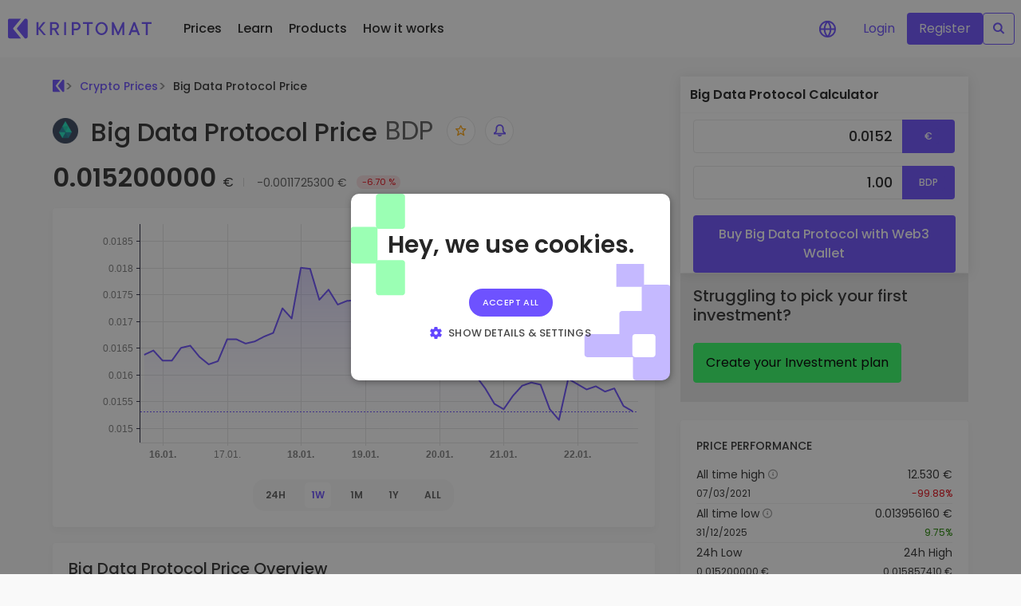

--- FILE ---
content_type: text/javascript; charset=utf-8
request_url: https://kriptomat.io/_nuxt/DMkHP025.js
body_size: 649
content:
const __vite__mapDeps=(i,m=__vite__mapDeps,d=(m.f||(m.f=["./BMG3yl6z.js","./DNxdpG8I.js","./entry.CLhg-7OC.css","./porfolioLink.DcrU3kFz.css"])))=>i.map(i=>d[i]);
import{h as x,u as P,U as v,r as l,w as B,s as I,g as e,o as s,c as p,a as h,t as k,F as j,K as w,f as A,p as u,n as L,A as $,C as D,D as E,_ as S}from"./DNxdpG8I.js";const z=D(()=>E(()=>import("./BMG3yl6z.js"),__vite__mapDeps([0,1,2,3]),import.meta.url).then(t=>t.default||t)),V=["href"],F={class:"mb-16 ts-sm tw-bold tc-grey-400 text-uppercase"},M={key:0,class:"ps-12 mb-0"},N=x({__name:"tokenPorfolios",props:{tokenCode:{type:String,required:!0},noBox:{type:Boolean,default:!1}},async setup(t){let i,a;const{locale:g}=P(),c=$(),{isMobile:_}=v(),f=t,n=l([]),d=l(!1);[i,a]=B(()=>I("intPorfolios",()=>$fetch(`${c.public.apiUrl}/${c.public.apiIPStructure}`).then(async o=>{d.value=!0,n.value=o.filter(m=>m.weights.some(r=>r.code===f.tokenCode))}).catch(o=>{}))),i=await i,a();const y=l({de:"https://kriptomat.io/de/intelligente-portfolios/",et:"https://kriptomat.io/et/intelligentsed-portfellid/",en:"https://kriptomat.io/intelligent-portfolios/",es:"https://kriptomat.io/es/portafolios-inteligentes/",fr:"https://kriptomat.io/fr/portefeuilles-intelligents/",hr:"https://kriptomat.io/hr/inteligentni-portfelji/",it:"https://kriptomat.io/it/portafogli-intelligenti/",lv:"https://kriptomat.io/lv/inteligentie-portfeli/",lt:"https://kriptomat.io/lt/ismanieji-portfeliai/",hu:"https://kriptomat.io/hu/intelligens-portfoliok/",pl:"https://kriptomat.io/pl/inteligentne-portfolio/",pt:"https://kriptomat.io/pt/portefolios-inteligentes/",ro:"https://kriptomat.io/ro/portofolii-inteligente/",sk:"https://kriptomat.io/sk/inteligentne-portfolia/",sl:"https://kriptomat.io/sl/inteligentni-portfelji/",sr:"https://kriptomat.io/sr/inteligentni-portfoliji/",se:"https://kriptomat.io/se/intelligenta-portfoljer/",tr:"https://kriptomat.io/tr/akilli-portfoyler/",cs:"https://kriptomat.io/cs/inteligentni-portfolia/",gr:"https://kriptomat.io/gr/exipna-chartofulakia/",bg:"https://kriptomat.io/bg/inteligetni-portfolia/"});return(o,m)=>{const r=z;return e(n).length?(s(),p("div",{key:0,class:L(f.noBox==!1?"py-24 px-20 box mt-16":"")},[h("a",{href:e(y)[e(g)]},[h("h3",F,k(o.$t("Inteligent Portfolios")),1)],8,V),(s(!0),p(j,null,w(e(n),(C,b)=>(s(),A(r,{portfolio:C,tokenCode:t.tokenCode,key:b},null,8,["portfolio","tokenCode"]))),128)),e(_)?u("",!0):(s(),p("p",M,k(o.$t("ip_page_description_text")),1))],2)):u("",!0)}}}),U=S(N,[["__scopeId","data-v-bfc3cccf"]]);export{U as default};
